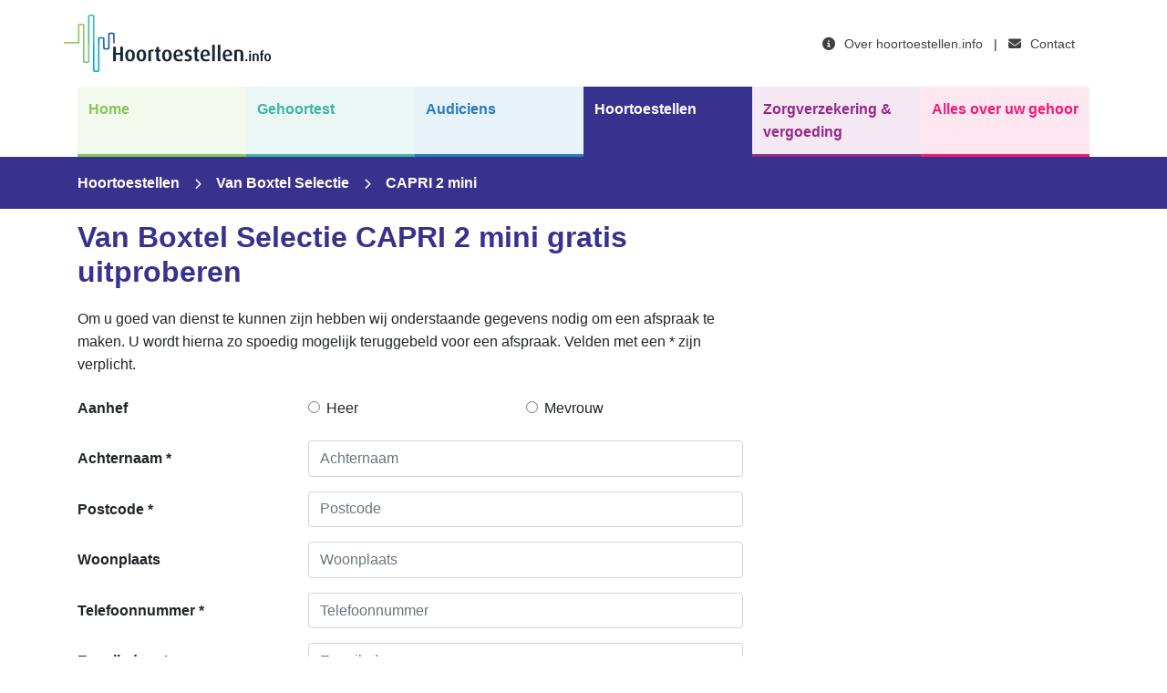

--- FILE ---
content_type: text/html; charset=utf-8
request_url: https://hoortoestellen.info/hoortoestellen/proberen/van-boxtel-selectie-capri-2-mini
body_size: 3811
content:
<!DOCTYPE html>
<html>

<head>
    <!-- Google Tag Manager -->
    <script>
        (function(w, d, s, l, i) {
            w[l] = w[l] || [];
            w[l].push({
                'gtm.start': new Date().getTime(),
                event: 'gtm.js'
            });
            var f = d.getElementsByTagName(s)[0],
                j = d.createElement(s),
                dl = l != 'dataLayer' ? '&l=' + l : '';
            j.async = true;
            j.src =
                'https://www.googletagmanager.com/gtm.js?id=' + i + dl;
            f.parentNode.insertBefore(j, f);
        })(window, document, 'script', 'dataLayer', 'GTM-PPFVPPQ');
    </script>
    <!-- End Google Tag Manager -->

    <meta charset="utf-8">
    <meta name="viewport" content="width=device-width, initial-scale=1">
    <meta name="csrf-token" content="Zse2MTdpVCEpSiVw3DkYgYeMV7xyZKFg3VQF7ryT">

    <link rel="apple-touch-icon" sizes="57x57" href="/img/icon/apple-icon-57x57.png">
    <link rel="apple-touch-icon" sizes="60x60" href="/img/icon/apple-icon-60x60.png">
    <link rel="apple-touch-icon" sizes="72x72" href="/img/icon/apple-icon-72x72.png">
    <link rel="apple-touch-icon" sizes="76x76" href="/img/icon/apple-icon-76x76.png">
    <link rel="apple-touch-icon" sizes="114x114" href="/img/icon/apple-icon-114x114.png">
    <link rel="apple-touch-icon" sizes="120x120" href="/img/icon/apple-icon-120x120.png">
    <link rel="apple-touch-icon" sizes="144x144" href="/img/icon/apple-icon-144x144.png">
    <link rel="apple-touch-icon" sizes="152x152" href="/img/icon/apple-icon-152x152.png">
    <link rel="apple-touch-icon" sizes="180x180" href="/img/icon/apple-icon-180x180.png">
    <link rel="icon" type="image/png" sizes="192x192" href="/img/icon/android-icon-192x192.png">
    <link rel="icon" type="image/png" sizes="32x32" href="/img/icon/favicon-32x32.png">
    <link rel="icon" type="image/png" sizes="96x96" href="/img/icon/favicon-96x96.png">
    <link rel="icon" type="image/png" sizes="16x16" href="/img/icon/favicon-16x16.png">
    <link rel="manifest" href="/img/icon/manifest.json">
    <meta name="msapplication-TileColor" content="#ffffff">
    <meta name="msapplication-TileImage" content="/img/icon/ms-icon-144x144.png">
    <meta name="theme-color" content="#ffffff">

    <title>Hoortoestellen.info</title>
<meta name="description" content="Op zoek naar de dichtsbijzijnde audicien voor een gehoortest? Of vergelijk alle hoortoestellen, zorgverzekering vergoedingen of bekijk het gehoor ABC.">
<meta name="keywords" content="hoortoestellen, hoortoestel, type hoortoestellen, hoortoestel winkels, hoortoestel verzekeraars, hoortoestel vergoedingen, gehoortest, audiogram, audiciens, zorgverzekeringen, dichtsbijzijnde audicien, audicien amsterdam, gehoorapparaat">
<meta property="og:title" content="Hoortoestellen.info">
<meta property="og:description" content="Op zoek naar de dichtsbijzijnde audicien voor een gehoortest? Of vergelijk alle hoortoestellen, zorgverzekering vergoedingen of bekijk het gehoor ABC.">
<meta property="og:image" content="/img/og.png">


<script type="application/ld+json">{"@context":"https://schema.org","@type":"WebPage","name":"Hoortoestellen.info","description":"Op zoek naar de dichtsbijzijnde audicien voor een gehoortest? Of vergelijk alle hoortoestellen, zorgverzekering vergoedingen of bekijk het gehoor ABC.","image":"/img/og.png"}</script>

    <script type="application/ld+json">
        {
      "@context": "https://schema.org",
      "@type": "BreadcrumbList",
      "itemListElement": [{
        "@type": "ListItem",
        "position": 1,
        "name": "Hoortoestellen",
        "item": "https://hoortoestellen.info/hoortoestellen"
      },{
        "@type": "ListItem",
        "position": 2,
        "name": "Van Boxtel Selectie",
        "item": "https://hoortoestellen.info/hoortoestellen/van-boxtel-selectie"
      },{
        "@type": "ListItem",
        "position": 3,
        "name": "CAPRI 2 mini"
      }]
    }
</script>

    
    <link rel="preload" as="style" href="https://hoortoestellen.info/build/assets/app-BJvbqF_T.css" /><link rel="preload" as="style" href="https://hoortoestellen.info/build/assets/fontawesome-CkOJTRqd.css" /><link rel="preload" as="style" href="https://hoortoestellen.info/build/assets/brands-B-YobPcE.css" /><link rel="preload" as="style" href="https://hoortoestellen.info/build/assets/solid-Blm9Lhvx.css" /><link rel="preload" as="style" href="https://hoortoestellen.info/build/assets/regular-Dzj9logj.css" /><link rel="stylesheet" href="https://hoortoestellen.info/build/assets/app-BJvbqF_T.css" data-navigate-track="reload" /><link rel="stylesheet" href="https://hoortoestellen.info/build/assets/fontawesome-CkOJTRqd.css" data-navigate-track="reload" /><link rel="stylesheet" href="https://hoortoestellen.info/build/assets/brands-B-YobPcE.css" data-navigate-track="reload" /><link rel="stylesheet" href="https://hoortoestellen.info/build/assets/solid-Blm9Lhvx.css" data-navigate-track="reload" /><link rel="stylesheet" href="https://hoortoestellen.info/build/assets/regular-Dzj9logj.css" data-navigate-track="reload" />    <!-- Livewire Styles --><style >[wire\:loading][wire\:loading], [wire\:loading\.delay][wire\:loading\.delay], [wire\:loading\.list-item][wire\:loading\.list-item], [wire\:loading\.inline-block][wire\:loading\.inline-block], [wire\:loading\.inline][wire\:loading\.inline], [wire\:loading\.block][wire\:loading\.block], [wire\:loading\.flex][wire\:loading\.flex], [wire\:loading\.table][wire\:loading\.table], [wire\:loading\.grid][wire\:loading\.grid], [wire\:loading\.inline-flex][wire\:loading\.inline-flex] {display: none;}[wire\:loading\.delay\.none][wire\:loading\.delay\.none], [wire\:loading\.delay\.shortest][wire\:loading\.delay\.shortest], [wire\:loading\.delay\.shorter][wire\:loading\.delay\.shorter], [wire\:loading\.delay\.short][wire\:loading\.delay\.short], [wire\:loading\.delay\.default][wire\:loading\.delay\.default], [wire\:loading\.delay\.long][wire\:loading\.delay\.long], [wire\:loading\.delay\.longer][wire\:loading\.delay\.longer], [wire\:loading\.delay\.longest][wire\:loading\.delay\.longest] {display: none;}[wire\:offline][wire\:offline] {display: none;}[wire\:dirty]:not(textarea):not(input):not(select) {display: none;}:root {--livewire-progress-bar-color: #2299dd;}[x-cloak] {display: none !important;}[wire\:cloak] {display: none !important;}dialog#livewire-error::backdrop {background-color: rgba(0, 0, 0, .6);}</style>
</head>

<body class="page-default">
    <!-- Google Tag Manager (noscript) -->
    <noscript><iframe src="https://www.googletagmanager.com/ns.html?id=GTM-PPFVPPQ" height="0" width="0"
            style="display:none;visibility:hidden"></iframe></noscript>
    <!-- End Google Tag Manager (noscript) -->
    <header class="container">
    <div class="row">
        <div class="col-lg-6 branding">
            <a href="/">
                <img src="/img/logo.png" alt="Hoortoestellen.info" />
                <h1>Hoortoestellen.info</h1>
            </a>
        </div>
        <div class="col-lg-6 small-menu d-none text-right d-lg-flex align-items-center">
            <ul class="ml-auto p-2">
                <li><a href="/over-hoortoestellen.info"><i class="fas fa-info-circle"></i> Over hoortoestellen.info</a></li>
                <li class="splitter">|</li>
                <li><a href="/contact"><i class="fas fa-envelope"></i> Contact</a></li>
            </ul>
        </div>
    </div>
</header>
    <nav class="container">
    <div class="hamburger">
        <span>Menu</span>
        <i class="fas fa-bars"></i>
    </div>
    
    <ul>
        <li class="color-home border-color bgcolor-light-hover ">
            <a href="/">Home</a>
        </li>
        <li class="color-gehoortest border-color bgcolor-light-hover ">
            <a href="/gehoortest">Gehoortest</a>
        </li>
        <li class="color-audiciens border-color bgcolor-light-hover ">
            <a href="/audiciens">Audiciens</a>
        </li>
        <li class="color-hoortoestellen border-color bgcolor-light-hover active">
            <a href="/hoortoestellen">Hoortoestellen</a>
        </li>
        <li class="color-zorgverzekering border-color bgcolor-light-hover ">
            <a href="/zorgverzekering-vergoeding">Zorgverzekering &amp; vergoeding</a>
        </li>
        <li class="color-info border-color bgcolor-light-hover ">
            <a href="/info">Alles over uw gehoor</a>
        </li>

        <!-- mobile only -->
        <li class="color-default col-lg d-lg-none border-color bgcolor-light-hover ">
            <a href="/over-hoortoestellen.info">Over hoortoestellen.info</a>
        </li>
        <li class="color-default col-lg d-lg-none border-color bgcolor-light-hover ">
            <a href="/contact">Contact</a>
        </li>
    </ul>
</nav>

    <div class="main-content color-hoortoestellen">
            <section class="topbar bgcolor">
    <div class="container">
            <div class="row breadcrmb">
        <div class="col-md-12">
            <a href="https://hoortoestellen.info/hoortoestellen">Hoortoestellen</a>
            <i class="fas fa-chevron-right"></i>
            <a href="https://hoortoestellen.info/hoortoestellen/van-boxtel-selectie">Van Boxtel Selectie</a>
            <i class="fas fa-chevron-right"></i> 
            CAPRI 2 mini
        </div>
    </div>
    </div>
</section>    
    
    <div class="container">
        <div class="row">
            <section class="content-block col-lg-8">
                <h2>Van Boxtel Selectie CAPRI 2 mini gratis uitproberen</h2>
                <p>
                	Om u goed van dienst te kunnen zijn hebben wij onderstaande gegevens nodig om een afspraak te maken. U wordt hierna zo spoedig mogelijk teruggebeld voor een afspraak. Velden met een * zijn verplicht.
                </p>
                
                <form method="POST" action="https://hoortoestellen.info/hoortoestellen/proberen/van-boxtel-selectie-capri-2-mini">
  <input type="hidden" name="lead_form_id" value="4">
	<input type="hidden" name="_token" value="Zse2MTdpVCEpSiVw3DkYgYeMV7xyZKFg3VQF7ryT" autocomplete="off">  <div id="my_name_cji44SNVMTu45ESw_wrap"  style="display: none" aria-hidden="true">
        <input id="my_name_cji44SNVMTu45ESw"
               name="my_name_cji44SNVMTu45ESw"
               type="text"
               value=""
                              autocomplete="nope"
               tabindex="-1">
        <input name="valid_from"
               type="text"
               value="[base64]"
                              autocomplete="off"
               tabindex="-1">
    </div>
  <div class="form-group row">
    <label class="col-md-4 col-form-label">Aanhef</label>
    <div class="col-md-8 d-flex align-items-center">
        <div class="container">
            <div class="row">
                <div class="form-check col-md-6">
                  <input class="form-check-input" type="radio" name="gender" id="gender1" value="heer">
                  <label class="form-check-label" for="gender1">Heer</label>
                </div>
                <div class="form-check col-md-6">
                  <input class="form-check-input" type="radio" name="gender" id="gender2" value="mevrouw">
                  <label class="form-check-label" for="gender2">Mevrouw</label>
                </div>
                            </div>
        </div>
    </div>
  </div>
  <div class="form-group row">
    <label for="lastname" class="col-md-4 col-form-label">Achternaam *</label>
    <div class="col-md-8">
      <input type="text" class="form-control" name="lastname" id="lastname" placeholder="Achternaam">
          </div>
  </div>
  <div class="form-group row">
    <label for="zipcode" class="col-md-4 col-form-label">Postcode *</label>
    <div class="col-md-8">
      <input type="text" class="form-control" name="zipcode" id="zipcode" placeholder="Postcode">
          </div>
  </div>
  <div class="form-group row">
    <label for="city" class="col-md-4 col-form-label">Woonplaats</label>
    <div class="col-md-8">
      <input type="text" class="form-control" value="" name="city" id="city" placeholder="Woonplaats">
          </div>
  </div>
  <div class="form-group row">
    <label for="phonenumber" class="col-md-4 col-form-label">Telefoonnummer *</label>
    <div class="col-md-8">
      <input type="text" class="form-control" name="phonenumber" id="phonenumber" placeholder="Telefoonnummer">
          </div>
  </div>
  <div class="form-group row">
    <label for="emailaddress" class="col-md-4 col-form-label">E-mailadres *</label>
    <div class="col-md-8">
      <input type="text" class="form-control" name="emailaddress" id="emailaddress" placeholder="E-mailadres">
          </div>
  </div>
  <div class="form-group row">
    <label for="message" class="col-md-4 col-form-label">Bericht</label>
    <div class="col-md-8">
      	<textarea class="form-control" name="message" id="message" rows="8" placeholder="Bericht"></textarea>
      	    </div>
  </div>
  <div class="form-group row">
    <div class="col-md-12 text-right">
      <button class="btn btn-seven">Maak afspraak</button>
    </div>
  </div>
</form>            </section>
        </div>
    </div>
    </div>

    <footer class="color-hoortoestellen">
    <div class="container">
        <div class="row d-flex align-items-center">
            <div class="col-lg col-md-6">
                <ul>
                    <li><a href="https://hoortoestellen.info/over-hoortoestellen.info">Over Hoortoestellen.info</a></li>
                    <li><a href="https://hoortoestellen.info/contact">Contact</a></li>
                    <li><a href="https://hoortoestellen.info/samenwerken">Samenwerken?</a></li>
                    <li><a href="https://hoortoestellen.info/privacy">Privacy</a></li>
                    <li><a href="https://hoortoestellen.info/vacatures">Vacatures</a></li>
                    <li><a href="https://hoortoestellen.info/pers">Pers</a></li>
                </ul>
            </div>
            <div class="col-lg col-md-6">
                <ul>
                    <li><a href="https://hoortoestellen.info/gehoortest">Gratis gehoortest</a></li>
                    <li><a href="https://hoortoestellen.info/audiciens">Zoek een audicien</a></li>
                    <li><a href="https://hoortoestellen.info/hoortoestellen">Vind een hoortoestel</a></li>
                    <li><a href="https://hoortoestellen.info/hoortoestellen">Hoortoestellen vergelijken</a></li>
                    <li><a href="https://hoortoestellen.info/gehoorbescherming">Gehoorbescherming</a></li>
                    <li><a href="https://hoortoestellen.info/info">Informatie over uw gehoor</a></li>
                </ul>
            </div>
            <div class="col-lg col-md-12">
                <h5>Nieuwsbrief</h5>
                <p>Regelmatig stuurt Hoortoestellen.info een nieuwsbrief met de nieuwste ontwikkelingen op het gebied van hoorhulpmiddelen.</p>
                
                <form class="container" method="post" action="https://hoortoestellen.info/nieuwsbrief">
                    <input type="hidden" name="_token" value="Zse2MTdpVCEpSiVw3DkYgYeMV7xyZKFg3VQF7ryT" autocomplete="off">                    <div class="form-group row">
                        <div class="custom-control custom-radio custom-control-inline">
                          <input id="radio1" type="radio" name="gender" class="custom-control-input" value="Heer" >
                          <label class="custom-control-label" for="radio1" >Heer</label>
                        </div>
                        <div class="custom-control custom-radio custom-control-inline">
                          <input id="radio2" type="radio" name="gender" class="custom-control-input" value="Mevrouw" >
                          <label class="custom-control-label" for="radio2">Mevrouw</label>
                        </div>
                                            </div>
                    
                    <div class="form-group row">
                        <input name="name" type="text" value="" class="form-control" placeholder="Achternaam">
                                            </div>
                    
                    <div class="form-group row">
                        <input name="email" type="email" value="" class="form-control" placeholder="E-mailadres">
                                            </div>
                    
                    <div class="row">
                        <button type="submit" class="btn">Inschrijven</button>
                    </div>
                </form>
                
            </div>
        </div>
    </div>
</footer>    
    <link rel="modulepreload" as="script" href="https://hoortoestellen.info/build/assets/app-DRrwxifo.js" /><link rel="modulepreload" as="script" href="https://hoortoestellen.info/build/assets/_commonjsHelpers-Cpj98o6Y.js" /><link rel="modulepreload" as="script" href="https://hoortoestellen.info/build/assets/modules-Pc7PJHpg.js" /><script type="module" src="https://hoortoestellen.info/build/assets/app-DRrwxifo.js" data-navigate-track="reload"></script><script type="module" src="https://hoortoestellen.info/build/assets/modules-Pc7PJHpg.js" data-navigate-track="reload"></script>    <script src="https://hoortoestellen.info/vendor/livewire/livewire.min.js?id=8aabbedf"   data-csrf="Zse2MTdpVCEpSiVw3DkYgYeMV7xyZKFg3VQF7ryT" data-module-url="https://hoortoestellen.info/livewire-d0a524d8" data-update-uri="https://hoortoestellen.info/livewire-d0a524d8/update" data-navigate-once="true"></script>
</body>

</html>
